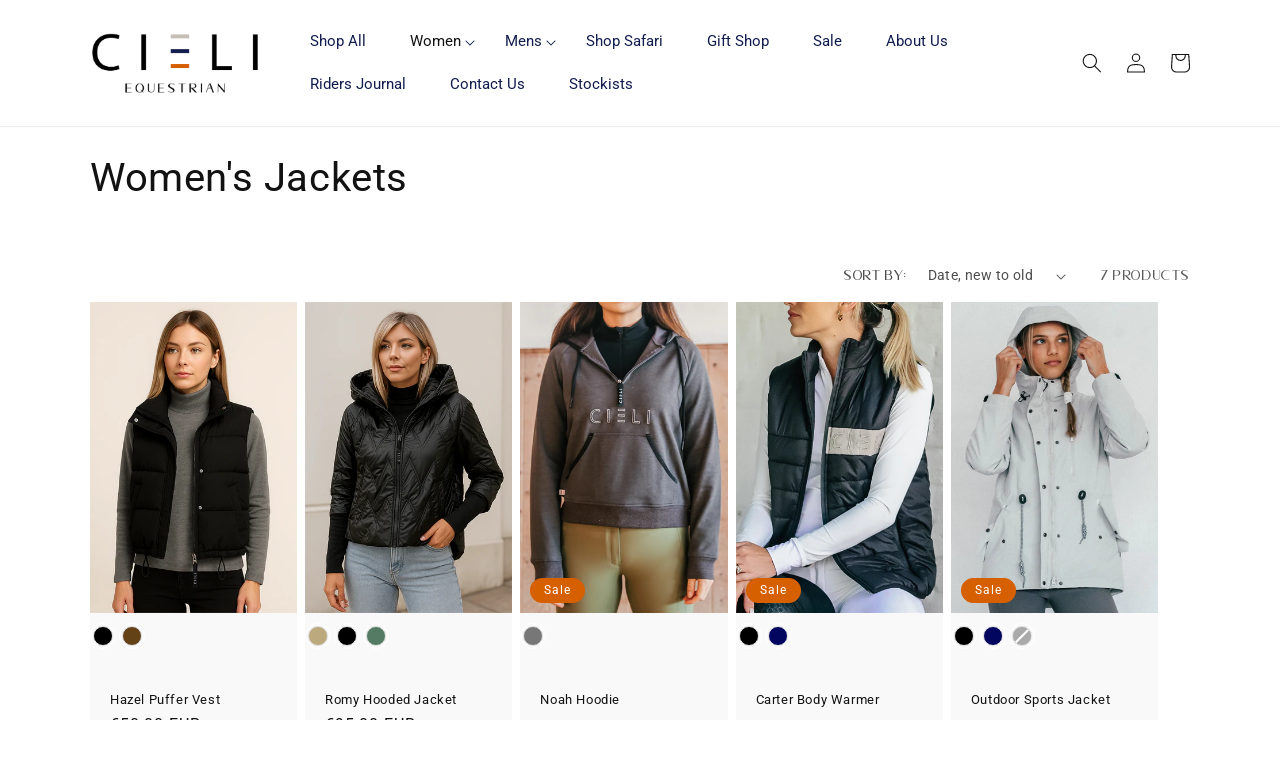

--- FILE ---
content_type: text/javascript
request_url: https://eu.cieliequestrian.com/cdn/shop/t/6/assets/size-chart-data.js?v=102286744581782415951682490162
body_size: -270
content:
AVADA_SC.campaigns=[],AVADA_SC.settings={id:"CofeTQNJad586gqe9LMo",modalShadow:!0,buttonHeight:"35",modalLeft:8,buttonInlinePosition:"before-add-cart",collectionPageInlinePosition:"after",modalTop:18,hideText:!0,buttonRotation:!0,homePageInlinePosition:"after",shopDomain:"cieliequestrian.myshopify.com",modalHeader:"Size guides",shopId:"VlTFFADEqkOpn9CoJb9m",inlinePosition:"after",enableGa:!1,buttonBorderRadius:10,showMobile:!0,modalBgColor:"#FFFFFF",modalTextColor:"#232323",mobilePosition:"top",tableHoverColor:"#bdbdbd",buttonWidth:"80",customCss:"",showAdvanced:!1,modalOverlayColor:"#7b7b7b",modalBorderRadius:10,linkBgColor:"#FFFFFF",linkText:"Size chart",buttonPosition:"middle-right",tableAnimation:!0,modalWidth:84,modalHeight:64,displayType:"float-button",modalPosition:"modal-center",collectionPagePosition:"",position:"",linkTextColor:"#232323",linkIcon:"",homePagePosition:"",customIcon:!1,createdAt:{_seconds:1680101580,_nanoseconds:741e6}};
//# sourceMappingURL=/cdn/shop/t/6/assets/size-chart-data.js.map?v=102286744581782415951682490162
